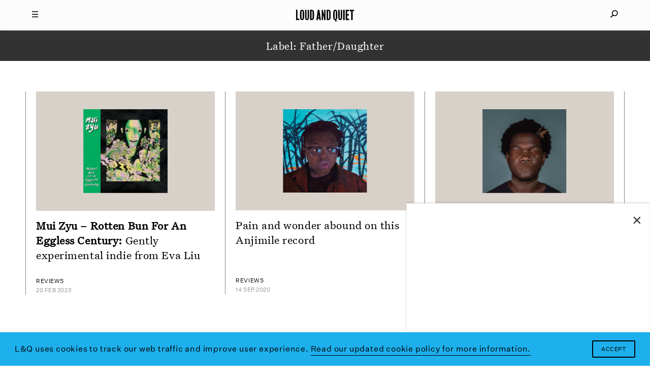

--- FILE ---
content_type: text/html; charset=utf-8
request_url: https://www.google.com/recaptcha/api2/aframe
body_size: 268
content:
<!DOCTYPE HTML><html><head><meta http-equiv="content-type" content="text/html; charset=UTF-8"></head><body><script nonce="EAoSE0f0uUZF73-oxzO6Sg">/** Anti-fraud and anti-abuse applications only. See google.com/recaptcha */ try{var clients={'sodar':'https://pagead2.googlesyndication.com/pagead/sodar?'};window.addEventListener("message",function(a){try{if(a.source===window.parent){var b=JSON.parse(a.data);var c=clients[b['id']];if(c){var d=document.createElement('img');d.src=c+b['params']+'&rc='+(localStorage.getItem("rc::a")?sessionStorage.getItem("rc::b"):"");window.document.body.appendChild(d);sessionStorage.setItem("rc::e",parseInt(sessionStorage.getItem("rc::e")||0)+1);localStorage.setItem("rc::h",'1769531882490');}}}catch(b){}});window.parent.postMessage("_grecaptcha_ready", "*");}catch(b){}</script></body></html>